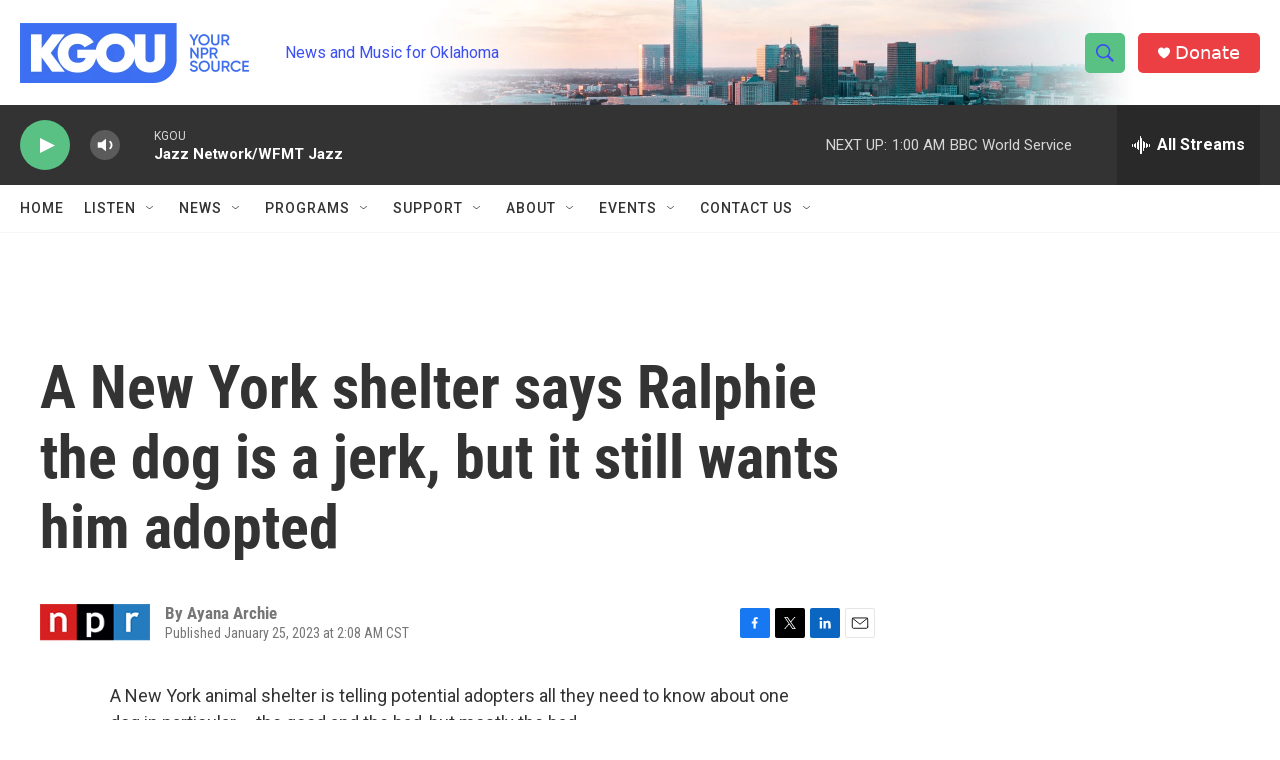

--- FILE ---
content_type: text/html; charset=utf-8
request_url: https://www.google.com/recaptcha/api2/aframe
body_size: -86
content:
<!DOCTYPE HTML><html><head><meta http-equiv="content-type" content="text/html; charset=UTF-8"></head><body><script nonce="Cgjyd6b6eN0kzZPce6jLcQ">/** Anti-fraud and anti-abuse applications only. See google.com/recaptcha */ try{var clients={'sodar':'https://pagead2.googlesyndication.com/pagead/sodar?'};window.addEventListener("message",function(a){try{if(a.source===window.parent){var b=JSON.parse(a.data);var c=clients[b['id']];if(c){var d=document.createElement('img');d.src=c+b['params']+'&rc='+(localStorage.getItem("rc::a")?sessionStorage.getItem("rc::b"):"");window.document.body.appendChild(d);sessionStorage.setItem("rc::e",parseInt(sessionStorage.getItem("rc::e")||0)+1);localStorage.setItem("rc::h",'1769055326456');}}}catch(b){}});window.parent.postMessage("_grecaptcha_ready", "*");}catch(b){}</script></body></html>